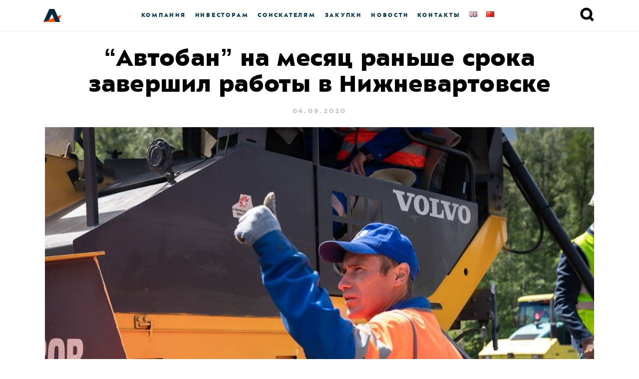

--- FILE ---
content_type: text/html; charset=UTF-8
request_url: https://www.avtoban.ru/%D0%B0%D0%B2%D1%82%D0%BE%D0%B1%D0%B0%D0%BD-%D0%BD%D0%B0-%D0%BC%D0%B5%D1%81%D1%8F%D1%86-%D1%80%D0%B0%D0%BD%D1%8C%D1%88%D0%B5-%D1%81%D1%80%D0%BE%D0%BA%D0%B0-%D0%B7%D0%B0%D0%B2%D0%B5%D1%80%D1%88/
body_size: 50734
content:
<!doctype html>
<html lang="ru">
<head>
  <title>
          &#8220;Автобан&#8221; на месяц раньше срока завершил работы в Нижневартовске —  
        Автобан
  </title>
  <meta charset="UTF-8">
  <meta content="width=device-width, initial-scale=1" name="viewport">     
  <meta http-equiv="Content-Security-Policy" content="upgrade-insecure-requests">
  <style>
    @font-face {
      font-family: 'ALSSector';
      src: url('https://www.avtoban.ru/wp-content/themes/avtoban-new/frontend/fonts/als_sector_extra_bold-webfont.woff2') format('woff2'), url('https://www.avtoban.ru/wp-content/themes/avtoban-new/frontend/fonts/als_sector_extra_bold-webfont.woff') format('woff');
      font-weight: 800;
      font-style: normal;
    }

    @font-face {
      font-family: 'ALSSector';
      src: url('https://www.avtoban.ru/wp-content/themes/avtoban-new/frontend/fonts/als_sector_bold-webfont.woff2') format('woff2'), url('https://www.avtoban.ru/wp-content/themes/avtoban-new/frontend/fonts/als_sector_bold-webfont.woff') format('woff');
      font-weight: 700;
      font-style: normal;
    }

    @font-face {
      font-family: 'ALSSector';
      src: url('https://www.avtoban.ru/wp-content/themes/avtoban-new/frontend/fonts/als_sector_regular-webfont.woff2') format('woff2'), url('https://www.avtoban.ru/wp-content/themes/avtoban-new/frontend/fonts/als_sector_regular-webfont.woff') format('woff');
      font-weight: normal;
      font-style: normal;
    }

    @font-face {
      font-family: 'ALSSectorStencil';
      src: url('https://www.avtoban.ru/wp-content/themes/avtoban-new/frontend/fonts/als_sector_stencil-webfont.woff2') format('woff2'), url('https://www.avtoban.ru/wp-content/themes/avtoban-new/frontend/fonts/als_sector_stencil-webfont.woff') format('woff');
      font-weight: normal;
      font-style: normal;
    }

    body {
      font-family: sans-serif;
    }

    .wf-alssector-n4-active,
    .wf-alssector-n4-active body {
      font-family: ALSSector, Helvetica, Arial, sans-serif;
	}
	  
	.smallnav__link {
    -ms-flex-negative: 0;
    flex-shrink: 0;
    padding: 0 9px;
    -webkit-transition: .3s;
    transition: .3s;
    color: #063955;
    color: var(--link-blue);
    }
	
	.smallnav-big {
    font-weight: 800;
    font-size: 12px;
    letter-spacing: .23em;
	line-height: 15px;
    text-transform: uppercase;
}

	.SocialIconsFooter {
        display: flex;
        gap: 20px;
    }

    .socialIconVK{
        display: block;
        height: 34px;
        width: 34px;
        background-image: url(https://www.avtoban.ru/wp-content/themes/avtoban-new/frontend/img/socialIcons/vk.svg);
        transition: 250ms ease-in;
    }
    .socialIconVK:hover{
        background-image: url(https://www.avtoban.ru/wp-content/themes/avtoban-new/frontend/img/socialIcons/vk_hover.svg);
    }

    .socialIconTG{
        display: block;
        height: 36px;
        width: 36px;
        background-image: url(https://www.avtoban.ru/wp-content/themes/avtoban-new/frontend/img/socialIcons/tg.svg);
        transition: 250ms ease-in;
    }
    .socialIconTG:hover{
        background-image: url(https://www.avtoban.ru/wp-content/themes/avtoban-new/frontend/img/socialIcons/tg_hover.svg);
    }
  </style>
  <script src="https://ajax.googleapis.com/ajax/libs/webfont/1.6.26/webfont.js"></script>
  <script>
    (function () { // Optimization for Repeat Views
      if (sessionStorage.fontsLoadedFoutWithClass) {
        document.documentElement.className += " wf-alssector-n4-active wf-alssectorstencil-n4-active";
        return;
      }

      WebFont.load({
        custom: {
          families: ['ALSSector', 'ALSSectorStencil']
        },
        fontactive: function (familyName, fvd) { // Optimization for Repeat Views
          sessionStorage.fontsLoadedFoutWithClass = true;
        }
      });
    })();
  </script>
  <title>&#8220;Автобан&#8221; на месяц раньше срока завершил работы в Нижневартовске &#8211; Автобан</title>
<meta name='robots' content='max-image-preview:large' />
<link rel="alternate" type="application/rss+xml" title="Автобан &raquo; Лента комментариев к &laquo;&#8220;Автобан&#8221; на месяц раньше срока завершил работы в Нижневартовске&raquo;" href="https://www.avtoban.ru/%d0%b0%d0%b2%d1%82%d0%be%d0%b1%d0%b0%d0%bd-%d0%bd%d0%b0-%d0%bc%d0%b5%d1%81%d1%8f%d1%86-%d1%80%d0%b0%d0%bd%d1%8c%d1%88%d0%b5-%d1%81%d1%80%d0%be%d0%ba%d0%b0-%d0%b7%d0%b0%d0%b2%d0%b5%d1%80%d1%88/feed/" />
<script type="text/javascript">
/* <![CDATA[ */
window._wpemojiSettings = {"baseUrl":"https:\/\/s.w.org\/images\/core\/emoji\/15.0.3\/72x72\/","ext":".png","svgUrl":"https:\/\/s.w.org\/images\/core\/emoji\/15.0.3\/svg\/","svgExt":".svg","source":{"concatemoji":"https:\/\/www.avtoban.ru\/wp-includes\/js\/wp-emoji-release.min.js?ver=6.5.7"}};
/*! This file is auto-generated */
!function(i,n){var o,s,e;function c(e){try{var t={supportTests:e,timestamp:(new Date).valueOf()};sessionStorage.setItem(o,JSON.stringify(t))}catch(e){}}function p(e,t,n){e.clearRect(0,0,e.canvas.width,e.canvas.height),e.fillText(t,0,0);var t=new Uint32Array(e.getImageData(0,0,e.canvas.width,e.canvas.height).data),r=(e.clearRect(0,0,e.canvas.width,e.canvas.height),e.fillText(n,0,0),new Uint32Array(e.getImageData(0,0,e.canvas.width,e.canvas.height).data));return t.every(function(e,t){return e===r[t]})}function u(e,t,n){switch(t){case"flag":return n(e,"\ud83c\udff3\ufe0f\u200d\u26a7\ufe0f","\ud83c\udff3\ufe0f\u200b\u26a7\ufe0f")?!1:!n(e,"\ud83c\uddfa\ud83c\uddf3","\ud83c\uddfa\u200b\ud83c\uddf3")&&!n(e,"\ud83c\udff4\udb40\udc67\udb40\udc62\udb40\udc65\udb40\udc6e\udb40\udc67\udb40\udc7f","\ud83c\udff4\u200b\udb40\udc67\u200b\udb40\udc62\u200b\udb40\udc65\u200b\udb40\udc6e\u200b\udb40\udc67\u200b\udb40\udc7f");case"emoji":return!n(e,"\ud83d\udc26\u200d\u2b1b","\ud83d\udc26\u200b\u2b1b")}return!1}function f(e,t,n){var r="undefined"!=typeof WorkerGlobalScope&&self instanceof WorkerGlobalScope?new OffscreenCanvas(300,150):i.createElement("canvas"),a=r.getContext("2d",{willReadFrequently:!0}),o=(a.textBaseline="top",a.font="600 32px Arial",{});return e.forEach(function(e){o[e]=t(a,e,n)}),o}function t(e){var t=i.createElement("script");t.src=e,t.defer=!0,i.head.appendChild(t)}"undefined"!=typeof Promise&&(o="wpEmojiSettingsSupports",s=["flag","emoji"],n.supports={everything:!0,everythingExceptFlag:!0},e=new Promise(function(e){i.addEventListener("DOMContentLoaded",e,{once:!0})}),new Promise(function(t){var n=function(){try{var e=JSON.parse(sessionStorage.getItem(o));if("object"==typeof e&&"number"==typeof e.timestamp&&(new Date).valueOf()<e.timestamp+604800&&"object"==typeof e.supportTests)return e.supportTests}catch(e){}return null}();if(!n){if("undefined"!=typeof Worker&&"undefined"!=typeof OffscreenCanvas&&"undefined"!=typeof URL&&URL.createObjectURL&&"undefined"!=typeof Blob)try{var e="postMessage("+f.toString()+"("+[JSON.stringify(s),u.toString(),p.toString()].join(",")+"));",r=new Blob([e],{type:"text/javascript"}),a=new Worker(URL.createObjectURL(r),{name:"wpTestEmojiSupports"});return void(a.onmessage=function(e){c(n=e.data),a.terminate(),t(n)})}catch(e){}c(n=f(s,u,p))}t(n)}).then(function(e){for(var t in e)n.supports[t]=e[t],n.supports.everything=n.supports.everything&&n.supports[t],"flag"!==t&&(n.supports.everythingExceptFlag=n.supports.everythingExceptFlag&&n.supports[t]);n.supports.everythingExceptFlag=n.supports.everythingExceptFlag&&!n.supports.flag,n.DOMReady=!1,n.readyCallback=function(){n.DOMReady=!0}}).then(function(){return e}).then(function(){var e;n.supports.everything||(n.readyCallback(),(e=n.source||{}).concatemoji?t(e.concatemoji):e.wpemoji&&e.twemoji&&(t(e.twemoji),t(e.wpemoji)))}))}((window,document),window._wpemojiSettings);
/* ]]> */
</script>
<style id='wp-emoji-styles-inline-css' type='text/css'>

	img.wp-smiley, img.emoji {
		display: inline !important;
		border: none !important;
		box-shadow: none !important;
		height: 1em !important;
		width: 1em !important;
		margin: 0 0.07em !important;
		vertical-align: -0.1em !important;
		background: none !important;
		padding: 0 !important;
	}
</style>
<style id='classic-theme-styles-inline-css' type='text/css'>
/*! This file is auto-generated */
.wp-block-button__link{color:#fff;background-color:#32373c;border-radius:9999px;box-shadow:none;text-decoration:none;padding:calc(.667em + 2px) calc(1.333em + 2px);font-size:1.125em}.wp-block-file__button{background:#32373c;color:#fff;text-decoration:none}
</style>
<style id='global-styles-inline-css' type='text/css'>
body{--wp--preset--color--black: #000000;--wp--preset--color--cyan-bluish-gray: #abb8c3;--wp--preset--color--white: #ffffff;--wp--preset--color--pale-pink: #f78da7;--wp--preset--color--vivid-red: #cf2e2e;--wp--preset--color--luminous-vivid-orange: #ff6900;--wp--preset--color--luminous-vivid-amber: #fcb900;--wp--preset--color--light-green-cyan: #7bdcb5;--wp--preset--color--vivid-green-cyan: #00d084;--wp--preset--color--pale-cyan-blue: #8ed1fc;--wp--preset--color--vivid-cyan-blue: #0693e3;--wp--preset--color--vivid-purple: #9b51e0;--wp--preset--gradient--vivid-cyan-blue-to-vivid-purple: linear-gradient(135deg,rgba(6,147,227,1) 0%,rgb(155,81,224) 100%);--wp--preset--gradient--light-green-cyan-to-vivid-green-cyan: linear-gradient(135deg,rgb(122,220,180) 0%,rgb(0,208,130) 100%);--wp--preset--gradient--luminous-vivid-amber-to-luminous-vivid-orange: linear-gradient(135deg,rgba(252,185,0,1) 0%,rgba(255,105,0,1) 100%);--wp--preset--gradient--luminous-vivid-orange-to-vivid-red: linear-gradient(135deg,rgba(255,105,0,1) 0%,rgb(207,46,46) 100%);--wp--preset--gradient--very-light-gray-to-cyan-bluish-gray: linear-gradient(135deg,rgb(238,238,238) 0%,rgb(169,184,195) 100%);--wp--preset--gradient--cool-to-warm-spectrum: linear-gradient(135deg,rgb(74,234,220) 0%,rgb(151,120,209) 20%,rgb(207,42,186) 40%,rgb(238,44,130) 60%,rgb(251,105,98) 80%,rgb(254,248,76) 100%);--wp--preset--gradient--blush-light-purple: linear-gradient(135deg,rgb(255,206,236) 0%,rgb(152,150,240) 100%);--wp--preset--gradient--blush-bordeaux: linear-gradient(135deg,rgb(254,205,165) 0%,rgb(254,45,45) 50%,rgb(107,0,62) 100%);--wp--preset--gradient--luminous-dusk: linear-gradient(135deg,rgb(255,203,112) 0%,rgb(199,81,192) 50%,rgb(65,88,208) 100%);--wp--preset--gradient--pale-ocean: linear-gradient(135deg,rgb(255,245,203) 0%,rgb(182,227,212) 50%,rgb(51,167,181) 100%);--wp--preset--gradient--electric-grass: linear-gradient(135deg,rgb(202,248,128) 0%,rgb(113,206,126) 100%);--wp--preset--gradient--midnight: linear-gradient(135deg,rgb(2,3,129) 0%,rgb(40,116,252) 100%);--wp--preset--font-size--small: 13px;--wp--preset--font-size--medium: 20px;--wp--preset--font-size--large: 36px;--wp--preset--font-size--x-large: 42px;--wp--preset--spacing--20: 0.44rem;--wp--preset--spacing--30: 0.67rem;--wp--preset--spacing--40: 1rem;--wp--preset--spacing--50: 1.5rem;--wp--preset--spacing--60: 2.25rem;--wp--preset--spacing--70: 3.38rem;--wp--preset--spacing--80: 5.06rem;--wp--preset--shadow--natural: 6px 6px 9px rgba(0, 0, 0, 0.2);--wp--preset--shadow--deep: 12px 12px 50px rgba(0, 0, 0, 0.4);--wp--preset--shadow--sharp: 6px 6px 0px rgba(0, 0, 0, 0.2);--wp--preset--shadow--outlined: 6px 6px 0px -3px rgba(255, 255, 255, 1), 6px 6px rgba(0, 0, 0, 1);--wp--preset--shadow--crisp: 6px 6px 0px rgba(0, 0, 0, 1);}:where(.is-layout-flex){gap: 0.5em;}:where(.is-layout-grid){gap: 0.5em;}body .is-layout-flex{display: flex;}body .is-layout-flex{flex-wrap: wrap;align-items: center;}body .is-layout-flex > *{margin: 0;}body .is-layout-grid{display: grid;}body .is-layout-grid > *{margin: 0;}:where(.wp-block-columns.is-layout-flex){gap: 2em;}:where(.wp-block-columns.is-layout-grid){gap: 2em;}:where(.wp-block-post-template.is-layout-flex){gap: 1.25em;}:where(.wp-block-post-template.is-layout-grid){gap: 1.25em;}.has-black-color{color: var(--wp--preset--color--black) !important;}.has-cyan-bluish-gray-color{color: var(--wp--preset--color--cyan-bluish-gray) !important;}.has-white-color{color: var(--wp--preset--color--white) !important;}.has-pale-pink-color{color: var(--wp--preset--color--pale-pink) !important;}.has-vivid-red-color{color: var(--wp--preset--color--vivid-red) !important;}.has-luminous-vivid-orange-color{color: var(--wp--preset--color--luminous-vivid-orange) !important;}.has-luminous-vivid-amber-color{color: var(--wp--preset--color--luminous-vivid-amber) !important;}.has-light-green-cyan-color{color: var(--wp--preset--color--light-green-cyan) !important;}.has-vivid-green-cyan-color{color: var(--wp--preset--color--vivid-green-cyan) !important;}.has-pale-cyan-blue-color{color: var(--wp--preset--color--pale-cyan-blue) !important;}.has-vivid-cyan-blue-color{color: var(--wp--preset--color--vivid-cyan-blue) !important;}.has-vivid-purple-color{color: var(--wp--preset--color--vivid-purple) !important;}.has-black-background-color{background-color: var(--wp--preset--color--black) !important;}.has-cyan-bluish-gray-background-color{background-color: var(--wp--preset--color--cyan-bluish-gray) !important;}.has-white-background-color{background-color: var(--wp--preset--color--white) !important;}.has-pale-pink-background-color{background-color: var(--wp--preset--color--pale-pink) !important;}.has-vivid-red-background-color{background-color: var(--wp--preset--color--vivid-red) !important;}.has-luminous-vivid-orange-background-color{background-color: var(--wp--preset--color--luminous-vivid-orange) !important;}.has-luminous-vivid-amber-background-color{background-color: var(--wp--preset--color--luminous-vivid-amber) !important;}.has-light-green-cyan-background-color{background-color: var(--wp--preset--color--light-green-cyan) !important;}.has-vivid-green-cyan-background-color{background-color: var(--wp--preset--color--vivid-green-cyan) !important;}.has-pale-cyan-blue-background-color{background-color: var(--wp--preset--color--pale-cyan-blue) !important;}.has-vivid-cyan-blue-background-color{background-color: var(--wp--preset--color--vivid-cyan-blue) !important;}.has-vivid-purple-background-color{background-color: var(--wp--preset--color--vivid-purple) !important;}.has-black-border-color{border-color: var(--wp--preset--color--black) !important;}.has-cyan-bluish-gray-border-color{border-color: var(--wp--preset--color--cyan-bluish-gray) !important;}.has-white-border-color{border-color: var(--wp--preset--color--white) !important;}.has-pale-pink-border-color{border-color: var(--wp--preset--color--pale-pink) !important;}.has-vivid-red-border-color{border-color: var(--wp--preset--color--vivid-red) !important;}.has-luminous-vivid-orange-border-color{border-color: var(--wp--preset--color--luminous-vivid-orange) !important;}.has-luminous-vivid-amber-border-color{border-color: var(--wp--preset--color--luminous-vivid-amber) !important;}.has-light-green-cyan-border-color{border-color: var(--wp--preset--color--light-green-cyan) !important;}.has-vivid-green-cyan-border-color{border-color: var(--wp--preset--color--vivid-green-cyan) !important;}.has-pale-cyan-blue-border-color{border-color: var(--wp--preset--color--pale-cyan-blue) !important;}.has-vivid-cyan-blue-border-color{border-color: var(--wp--preset--color--vivid-cyan-blue) !important;}.has-vivid-purple-border-color{border-color: var(--wp--preset--color--vivid-purple) !important;}.has-vivid-cyan-blue-to-vivid-purple-gradient-background{background: var(--wp--preset--gradient--vivid-cyan-blue-to-vivid-purple) !important;}.has-light-green-cyan-to-vivid-green-cyan-gradient-background{background: var(--wp--preset--gradient--light-green-cyan-to-vivid-green-cyan) !important;}.has-luminous-vivid-amber-to-luminous-vivid-orange-gradient-background{background: var(--wp--preset--gradient--luminous-vivid-amber-to-luminous-vivid-orange) !important;}.has-luminous-vivid-orange-to-vivid-red-gradient-background{background: var(--wp--preset--gradient--luminous-vivid-orange-to-vivid-red) !important;}.has-very-light-gray-to-cyan-bluish-gray-gradient-background{background: var(--wp--preset--gradient--very-light-gray-to-cyan-bluish-gray) !important;}.has-cool-to-warm-spectrum-gradient-background{background: var(--wp--preset--gradient--cool-to-warm-spectrum) !important;}.has-blush-light-purple-gradient-background{background: var(--wp--preset--gradient--blush-light-purple) !important;}.has-blush-bordeaux-gradient-background{background: var(--wp--preset--gradient--blush-bordeaux) !important;}.has-luminous-dusk-gradient-background{background: var(--wp--preset--gradient--luminous-dusk) !important;}.has-pale-ocean-gradient-background{background: var(--wp--preset--gradient--pale-ocean) !important;}.has-electric-grass-gradient-background{background: var(--wp--preset--gradient--electric-grass) !important;}.has-midnight-gradient-background{background: var(--wp--preset--gradient--midnight) !important;}.has-small-font-size{font-size: var(--wp--preset--font-size--small) !important;}.has-medium-font-size{font-size: var(--wp--preset--font-size--medium) !important;}.has-large-font-size{font-size: var(--wp--preset--font-size--large) !important;}.has-x-large-font-size{font-size: var(--wp--preset--font-size--x-large) !important;}
.wp-block-navigation a:where(:not(.wp-element-button)){color: inherit;}
:where(.wp-block-post-template.is-layout-flex){gap: 1.25em;}:where(.wp-block-post-template.is-layout-grid){gap: 1.25em;}
:where(.wp-block-columns.is-layout-flex){gap: 2em;}:where(.wp-block-columns.is-layout-grid){gap: 2em;}
.wp-block-pullquote{font-size: 1.5em;line-height: 1.6;}
</style>
<link rel='stylesheet' id='bwg_fonts-css' href='https://www.avtoban.ru/wp-content/plugins/photo-gallery/css/bwg-fonts/fonts.css?ver=0.0.1' type='text/css' media='all' />
<link rel='stylesheet' id='sumoselect-css' href='https://www.avtoban.ru/wp-content/plugins/photo-gallery/css/sumoselect.min.css?ver=3.4.6' type='text/css' media='all' />
<link rel='stylesheet' id='mCustomScrollbar-css' href='https://www.avtoban.ru/wp-content/plugins/photo-gallery/css/jquery.mCustomScrollbar.min.css?ver=3.1.5' type='text/css' media='all' />
<link rel='stylesheet' id='bwg_googlefonts-css' href='https://fonts.googleapis.com/css?family=Ubuntu&#038;subset=greek,latin,greek-ext,vietnamese,cyrillic-ext,latin-ext,cyrillic' type='text/css' media='all' />
<link rel='stylesheet' id='bwg_frontend-css' href='https://www.avtoban.ru/wp-content/plugins/photo-gallery/css/styles.min.css?ver=1.8.37' type='text/css' media='all' />
<link rel='stylesheet' id='wpfd-modal-css' href='https://www.avtoban.ru/wp-content/plugins/wp-file-download/app/admin/assets/css/leanmodal.css?ver=6.5.7' type='text/css' media='all' />
<link rel='stylesheet' id='wpfd-viewer-css' href='https://www.avtoban.ru/wp-content/plugins/wp-file-download/app/site/assets/css/viewer.css?ver=4.6.7' type='text/css' media='all' />
<script type="text/javascript" src="https://www.avtoban.ru/wp-content/plugins/wp-yandex-metrika/assets/YmEc.min.js?ver=1.2.1" id="wp-yandex-metrika_YmEc-js"></script>
<script type="text/javascript" id="wp-yandex-metrika_YmEc-js-after">
/* <![CDATA[ */
window.tmpwpym={datalayername:'dataLayer',counters:JSON.parse('[{"number":"96486595","webvisor":"1"}]'),targets:JSON.parse('[]')};
/* ]]> */
</script>
<script type="text/javascript" src="https://www.avtoban.ru/wp-includes/js/jquery/jquery.min.js?ver=3.7.1" id="jquery-core-js"></script>
<script type="text/javascript" src="https://www.avtoban.ru/wp-includes/js/jquery/jquery-migrate.min.js?ver=3.4.1" id="jquery-migrate-js"></script>
<script type="text/javascript" src="https://www.avtoban.ru/wp-content/plugins/wp-yandex-metrika/assets/frontend.min.js?ver=1.2.1" id="wp-yandex-metrika_frontend-js"></script>
<script type="text/javascript" src="https://www.avtoban.ru/wp-content/plugins/photo-gallery/js/jquery.sumoselect.min.js?ver=3.4.6" id="sumoselect-js"></script>
<script type="text/javascript" src="https://www.avtoban.ru/wp-content/plugins/photo-gallery/js/tocca.min.js?ver=2.0.9" id="bwg_mobile-js"></script>
<script type="text/javascript" src="https://www.avtoban.ru/wp-content/plugins/photo-gallery/js/jquery.mCustomScrollbar.concat.min.js?ver=3.1.5" id="mCustomScrollbar-js"></script>
<script type="text/javascript" src="https://www.avtoban.ru/wp-content/plugins/photo-gallery/js/jquery.fullscreen.min.js?ver=0.6.0" id="jquery-fullscreen-js"></script>
<script type="text/javascript" id="bwg_frontend-js-extra">
/* <![CDATA[ */
var bwg_objectsL10n = {"bwg_field_required":"\u043f\u043e\u043b\u0435 \u043e\u0431\u044f\u0437\u0430\u0442\u0435\u043b\u044c\u043d\u043e \u0434\u043b\u044f \u0437\u0430\u043f\u043e\u043b\u043d\u0435\u043d\u0438\u044f.","bwg_mail_validation":"\u041d\u0435\u0434\u043e\u043f\u0443\u0441\u0442\u0438\u043c\u044b\u0439 email-\u0430\u0434\u0440\u0435\u0441.","bwg_search_result":"\u041d\u0435\u0442 \u0438\u0437\u043e\u0431\u0440\u0430\u0436\u0435\u043d\u0438\u0439, \u0441\u043e\u043e\u0442\u0432\u0435\u0442\u0441\u0442\u0432\u0443\u044e\u0449\u0438\u0445 \u0432\u0430\u0448\u0435\u043c\u0443 \u043f\u043e\u0438\u0441\u043a\u0443.","bwg_select_tag":"\u0412\u044b\u0431\u0435\u0440\u0438\u0442\u0435 \u043c\u0435\u0442\u043a\u0443","bwg_order_by":"\u0423\u043f\u043e\u0440\u044f\u0434\u043e\u0447\u0438\u0442\u044c \u043f\u043e","bwg_search":"\u041f\u043e\u0438\u0441\u043a","bwg_show_ecommerce":"\u041f\u043e\u043a\u0430\u0437\u0430\u0442\u044c \u044d\u043b\u0435\u043a\u0442\u0440\u043e\u043d\u043d\u0443\u044e \u0442\u043e\u0440\u0433\u043e\u0432\u043b\u044e","bwg_hide_ecommerce":"\u0421\u043a\u0440\u044b\u0442\u044c \u044d\u043b\u0435\u043a\u0442\u0440\u043e\u043d\u043d\u0443\u044e \u0442\u043e\u0440\u0433\u043e\u0432\u043b\u044e","bwg_show_comments":"\u041f\u043e\u043a\u0430\u0437\u0430\u0442\u044c \u043a\u043e\u043c\u043c\u0435\u043d\u0442\u0430\u0440\u0438\u0438","bwg_hide_comments":"\u0421\u043a\u0440\u044b\u0442\u044c \u043a\u043e\u043c\u043c\u0435\u043d\u0442\u0430\u0440\u0438\u0438","bwg_restore":"\u0412\u043e\u0441\u0441\u0442\u0430\u043d\u043e\u0432\u0438\u0442\u044c","bwg_maximize":"\u041c\u0430\u043a\u0441\u0438\u043c\u0438\u0437\u0438\u0440\u043e\u0432\u0430\u0442\u044c","bwg_fullscreen":"\u041d\u0430 \u0432\u0435\u0441\u044c \u044d\u043a\u0440\u0430\u043d","bwg_exit_fullscreen":"\u041e\u0442\u043a\u043b\u044e\u0447\u0438\u0442\u044c \u043f\u043e\u043b\u043d\u043e\u044d\u043a\u0440\u0430\u043d\u043d\u044b\u0439 \u0440\u0435\u0436\u0438\u043c","bwg_search_tag":"\u041f\u041e\u0418\u0421\u041a...","bwg_tag_no_match":"\u041c\u0435\u0442\u043a\u0438 \u043d\u0435 \u043d\u0430\u0439\u0434\u0435\u043d\u044b","bwg_all_tags_selected":"\u0412\u0441\u0435 \u043c\u0435\u0442\u043a\u0438 \u0432\u044b\u0431\u0440\u0430\u043d\u044b","bwg_tags_selected":"\u0432\u044b\u0431\u0440\u0430\u043d\u043d\u044b\u0435 \u043c\u0435\u0442\u043a\u0438","play":"\u0412\u043e\u0441\u043f\u0440\u043e\u0438\u0437\u0432\u0435\u0441\u0442\u0438","pause":"\u041f\u0430\u0443\u0437\u0430","is_pro":"","bwg_play":"\u0412\u043e\u0441\u043f\u0440\u043e\u0438\u0437\u0432\u0435\u0441\u0442\u0438","bwg_pause":"\u041f\u0430\u0443\u0437\u0430","bwg_hide_info":"\u0421\u043a\u0440\u044b\u0442\u044c \u0438\u043d\u0444\u043e\u0440\u043c\u0430\u0446\u0438\u044e","bwg_show_info":"\u041f\u043e\u043a\u0430\u0437\u0430\u0442\u044c \u0438\u043d\u0444\u043e\u0440\u043c\u0430\u0446\u0438\u044e","bwg_hide_rating":"\u0421\u043a\u0440\u044b\u0442\u044c \u0440\u0435\u0439\u0442\u0438\u043d\u0433","bwg_show_rating":"\u041f\u043e\u043a\u0430\u0437\u0430\u0442\u044c \u0440\u0435\u0439\u0442\u0438\u043d\u0433","ok":"Ok","cancel":"\u041e\u0442\u043c\u0435\u043d\u0430","select_all":"\u0412\u044b\u0434\u0435\u043b\u0438\u0442\u044c \u0432\u0441\u0451","lazy_load":"0","lazy_loader":"https:\/\/www.avtoban.ru\/wp-content\/plugins\/photo-gallery\/images\/ajax_loader.png","front_ajax":"0","bwg_tag_see_all":"\u043f\u043e\u0441\u043c\u043e\u0442\u0440\u0435\u0442\u044c \u0432\u0441\u0435 \u043c\u0435\u0442\u043a\u0438","bwg_tag_see_less":"\u0432\u0438\u0434\u0435\u0442\u044c \u043c\u0435\u043d\u044c\u0448\u0435 \u043c\u0435\u0442\u043e\u043a"};
/* ]]> */
</script>
<script type="text/javascript" src="https://www.avtoban.ru/wp-content/plugins/photo-gallery/js/scripts.min.js?ver=1.8.37" id="bwg_frontend-js"></script>
<script type="text/javascript" src="https://www.avtoban.ru/wp-content/plugins/wp-file-download/app/admin/assets/js/jquery.leanModal.min.js?ver=6.5.7" id="wpfd-modal-js"></script>
<script type="text/javascript" id="wpfd-modal-init-js-extra">
/* <![CDATA[ */
var wpfdmodalvars = {"adminurl":"https:\/\/www.avtoban.ru\/wp-admin\/"};
/* ]]> */
</script>
<script type="text/javascript" src="https://www.avtoban.ru/wp-content/plugins/wp-file-download/app/site/assets/js/leanmodal.init.js?ver=6.5.7" id="wpfd-modal-init-js"></script>
<link rel="https://api.w.org/" href="https://www.avtoban.ru/wp-json/" /><link rel="alternate" type="application/json" href="https://www.avtoban.ru/wp-json/wp/v2/posts/4187" /><link rel="EditURI" type="application/rsd+xml" title="RSD" href="https://www.avtoban.ru/xmlrpc.php?rsd" />
<meta name="generator" content="WordPress 6.5.7" />
<link rel="canonical" href="https://www.avtoban.ru/%d0%b0%d0%b2%d1%82%d0%be%d0%b1%d0%b0%d0%bd-%d0%bd%d0%b0-%d0%bc%d0%b5%d1%81%d1%8f%d1%86-%d1%80%d0%b0%d0%bd%d1%8c%d1%88%d0%b5-%d1%81%d1%80%d0%be%d0%ba%d0%b0-%d0%b7%d0%b0%d0%b2%d0%b5%d1%80%d1%88/" />
<link rel='shortlink' href='https://www.avtoban.ru/?p=4187' />
<link rel="alternate" type="application/json+oembed" href="https://www.avtoban.ru/wp-json/oembed/1.0/embed?url=https%3A%2F%2Fwww.avtoban.ru%2F%25d0%25b0%25d0%25b2%25d1%2582%25d0%25be%25d0%25b1%25d0%25b0%25d0%25bd-%25d0%25bd%25d0%25b0-%25d0%25bc%25d0%25b5%25d1%2581%25d1%258f%25d1%2586-%25d1%2580%25d0%25b0%25d0%25bd%25d1%258c%25d1%2588%25d0%25b5-%25d1%2581%25d1%2580%25d0%25be%25d0%25ba%25d0%25b0-%25d0%25b7%25d0%25b0%25d0%25b2%25d0%25b5%25d1%2580%25d1%2588%2F" />
<link rel="alternate" type="text/xml+oembed" href="https://www.avtoban.ru/wp-json/oembed/1.0/embed?url=https%3A%2F%2Fwww.avtoban.ru%2F%25d0%25b0%25d0%25b2%25d1%2582%25d0%25be%25d0%25b1%25d0%25b0%25d0%25bd-%25d0%25bd%25d0%25b0-%25d0%25bc%25d0%25b5%25d1%2581%25d1%258f%25d1%2586-%25d1%2580%25d0%25b0%25d0%25bd%25d1%258c%25d1%2588%25d0%25b5-%25d1%2581%25d1%2580%25d0%25be%25d0%25ba%25d0%25b0-%25d0%25b7%25d0%25b0%25d0%25b2%25d0%25b5%25d1%2580%25d1%2588%2F&#038;format=xml" />
<meta name="verification" content="f612c7d25f5690ad41496fcfdbf8d1" />        <!-- Yandex.Metrica counter -->
        <script type="text/javascript">
            (function (m, e, t, r, i, k, a) {
                m[i] = m[i] || function () {
                    (m[i].a = m[i].a || []).push(arguments)
                };
                m[i].l = 1 * new Date();
                k = e.createElement(t), a = e.getElementsByTagName(t)[0], k.async = 1, k.src = r, a.parentNode.insertBefore(k, a)
            })

            (window, document, "script", "https://mc.yandex.ru/metrika/tag.js", "ym");

            ym("96486595", "init", {
                clickmap: true,
                trackLinks: true,
                accurateTrackBounce: true,
                webvisor: true,
                ecommerce: "dataLayer",
                params: {
                    __ym: {
                        "ymCmsPlugin": {
                            "cms": "wordpress",
                            "cmsVersion":"6.5",
                            "pluginVersion": "1.2.1",
                            "ymCmsRip": "1597463007"
                        }
                    }
                }
            });
        </script>
        <!-- /Yandex.Metrica counter -->
        <link rel="icon" href="https://www.avtoban.ru/wp-content/uploads/2019/08/cropped-android-icon-192x192-32x32.png" sizes="32x32" />
<link rel="icon" href="https://www.avtoban.ru/wp-content/uploads/2019/08/cropped-android-icon-192x192-192x192.png" sizes="192x192" />
<link rel="apple-touch-icon" href="https://www.avtoban.ru/wp-content/uploads/2019/08/cropped-android-icon-192x192-180x180.png" />
<meta name="msapplication-TileImage" content="https://www.avtoban.ru/wp-content/uploads/2019/08/cropped-android-icon-192x192-270x270.png" />
		<style type="text/css" id="wp-custom-css">
			.wpforms-field-row.wpforms-field-medium {
    display: flex !important;
}

div.wpforms-container-full .wpforms-form .wpforms-first {order: 1 !important;}

.wpforms-field-row-block.wpforms-one-fifth {order: 3 !important;}

.wpforms-field-row-block.wpforms-two-fifths {
    order: 2 !important;
}		</style>
		  <link href="https://www.avtoban.ru/wp-content/themes/avtoban-new/frontend/css/index.min.css?v=210823120459" rel="stylesheet"/>
  <link href="https://www.avtoban.ru/wp-content/themes/avtoban-new/frontend/img/favicons/favicon.ico" rel="shortcut icon"/>
  <link rel="apple-touch-icon" sizes="180x180" href="https://www.avtoban.ru/wp-content/themes/avtoban-new/frontend/img/favicons/apple-icon-180x180.png">
  <link rel="icon" type="image/png" sizes="32x32" href="https://www.avtoban.ru/wp-content/themes/avtoban-new/frontend/img/favicons/favicon-32x32.png">
  <link rel="icon" type="image/png" sizes="16x16" href="https://www.avtoban.ru/wp-content/themes/avtoban-new/frontend/img/favicons/favicon-16x16.png">
  <link rel="manifest" href="https://www.avtoban.ru/wp-content/themes/avtoban-new/frontend/img/favicons/manifest.json">
  <link rel="shortcut icon" href="https://www.avtoban.ru/wp-content/themes/avtoban-new/frontend/img/favicons/favicon.ico">
</head>
<body class="with-hidden-x">   <!-- Header -->
  <header class="nav-level header">
    <div class="wrapper">
      <div class="row between-xs middle-xs">
        <div class="col-xs with-shrink">
          			<a class="logo" href="/"></a>
		        </div>
        <div class="col-xs with-center hidden-sm hidden-xs">
          <nav class="nav">
                            <a class="smallnav-big smallnav__link " href="https://www.avtoban.ru/company/">Компания</a>
                                <a class="smallnav-big smallnav__link " href="https://www.avtoban.ru/investors/">Инвесторам</a>
                                <a class="smallnav-big smallnav__link " href="https://www.avtoban.ru/company/staff/">Соискателям</a>
                                <a class="smallnav-big smallnav__link " href="https://www.avtoban.ru/tender/">Закупки</a>
                                <a class="smallnav-big smallnav__link selected" href="https://www.avtoban.ru/press/">Новости</a>
                                <a class="smallnav-big smallnav__link " href="https://www.avtoban.ru/cooperation/">Контакты</a>
                                <a class="smallnav-big smallnav__link " href="https://www.avtoban.ru/en/main/"><img src="[data-uri]" alt="English" width="16" height="11" style="width: 16px; height: 11px;" /></a>
                                <a class="smallnav-big smallnav__link " href="https://www.avtoban.ru/zh/home-page-zh/"><img src="[data-uri]" alt="中文 (中国)" width="16" height="11" style="width: 16px; height: 11px;" /></a>
                
          </nav>
        </div>
        <div class="col-xs with-right with-shrink with-no-shrink-xs with-no-shrink-sm with-shrink-md search-col">
          <button class="search js-search-button"></button>
        </div>
        <div class="col-xs with-shrink show-sm hidden-md burger-col">
          <div class="burger__wrapper">
            <button class="burger js-burger-button hamburger hamburger--collapse" type="button">
              <span class="hamburger-box">
                <span class="hamburger-inner"></span>
              </span>
            </button>
          </div>
        </div>
      </div>
    </div>
  </header>
  <nav class="mobile-nav js-mobile-nav hidden-md">
              <div class="mobile-nav__item">
            <a class="mobile-nav__item-top nav-big with-arr-inline" href="https://www.avtoban.ru/company/">
              Компания            </a>
                                      <div class="mobile-nav__item-sub">
                                  <a class="mobile-nav__item-sub-link nav-big  " href="https://www.avtoban.ru/projects/">
                    Что мы делаем                  </a>
                                  <a class="mobile-nav__item-sub-link nav-big  " href="https://www.avtoban.ru/company/history/">
                    История                  </a>
                                  <a class="mobile-nav__item-sub-link nav-big  " href="https://www.avtoban.ru/structure/">
                    Структура компании                  </a>
                                  <a class="mobile-nav__item-sub-link nav-big  " href="https://www.avtoban.ru/?page_id=152">
                    Признание                  </a>
                                  <a class="mobile-nav__item-sub-link nav-big  " href="https://www.avtoban.ru/sustainability/">
                    Устойчивое развитие                  </a>
                                  <a class="mobile-nav__item-sub-link nav-big  " href="https://www.avtoban.ru/company/social-responsibility/">
                    Социальная ответственность                  </a>
                              </div>
                      </div>
                    <div class="mobile-nav__item">
            <a class="mobile-nav__item-top nav-big with-arr-inline" href="https://www.avtoban.ru/investors/">
              Инвесторам            </a>
                                      <div class="mobile-nav__item-sub">
                                  <a class="mobile-nav__item-sub-link nav-big  " href="https://www.avtoban.ru/investors/disclosure/">
                    Раскрытие информации                  </a>
                                  <a class="mobile-nav__item-sub-link nav-big  " href="https://www.avtoban.ru/investors/ratings/">
                    Рейтинги                  </a>
                              </div>
                      </div>
                    <div class="mobile-nav__item">
            <a class="mobile-nav__item-top nav-big with-arr-inline" href="https://www.avtoban.ru/company/staff/">
              Соискателям            </a>
                                      <div class="mobile-nav__item-sub">
                                  <a class="mobile-nav__item-sub-link nav-big  " href="https://www.avtoban.ru/jobs2024/">
                    Главное                  </a>
                                  <a class="mobile-nav__item-sub-link nav-big  " href="https://www.avtoban.ru/jobs/">
                    Вакансии                  </a>
                                  <a class="mobile-nav__item-sub-link nav-big  " href="https://www.avtoban.ru/education/">
                    Работа с выпускниками и студентами                  </a>
                                  <a class="mobile-nav__item-sub-link nav-big  " href="https://www.avtoban.ru/working-conditions/">
                    Условия работы                  </a>
                                  <a class="mobile-nav__item-sub-link nav-big  " href="https://www.avtoban.ru/company/staff/social-programms/">
                    Социальные программы                  </a>
                                  <a class="mobile-nav__item-sub-link nav-big  " href="https://www.avtoban.ru/company/staff/development/">
                    Развитие                  </a>
                                  <a class="mobile-nav__item-sub-link nav-big  " href="https://www.avtoban.ru/%d1%81orporate-life/">
                    Корпоративная жизнь                  </a>
                              </div>
                      </div>
                    <div class="mobile-nav__item">
            <a class="mobile-nav__item-top nav-big with-arr-inline" href="https://www.avtoban.ru/tender/">
              Закупки            </a>
                                  </div>
                    <div class="mobile-nav__item">
            <a class="mobile-nav__item-top nav-big with-arr-inlineselected" href="https://www.avtoban.ru/press/">
              Новости            </a>
                                  </div>
                    <div class="mobile-nav__item">
            <a class="mobile-nav__item-top nav-big with-arr-inline" href="https://www.avtoban.ru/cooperation/">
              Контакты            </a>
                                  </div>
                    <div class="mobile-nav__item">
            <a class="mobile-nav__item-top nav-big with-arr-inline" href="https://www.avtoban.ru/en/main/">
              <img src="[data-uri]" alt="English" width="16" height="11" style="width: 16px; height: 11px;" />            </a>
                                  </div>
                    <div class="mobile-nav__item">
            <a class="mobile-nav__item-top nav-big with-arr-inline" href="https://www.avtoban.ru/zh/home-page-zh/">
              <img src="[data-uri]" alt="中文 (中国)" width="16" height="11" style="width: 16px; height: 11px;" />            </a>
                                  </div>
          </nav>

  <nav class="mobile-nav js-mobile-nav">
            <a class="nav-big mobile-nav__item " href="https://www.avtoban.ru/company/">Компания</a>
                <a class="nav-big mobile-nav__item " href="https://www.avtoban.ru/investors/">Инвесторам</a>
                <a class="nav-big mobile-nav__item " href="https://www.avtoban.ru/company/staff/">Соискателям</a>
                <a class="nav-big mobile-nav__item " href="https://www.avtoban.ru/tender/">Закупки</a>
                <a class="nav-big mobile-nav__item selected" href="https://www.avtoban.ru/press/">Новости</a>
                <a class="nav-big mobile-nav__item " href="https://www.avtoban.ru/cooperation/">Контакты</a>
                <a class="nav-big mobile-nav__item " href="https://www.avtoban.ru/en/main/"><img src="[data-uri]" alt="English" width="16" height="11" style="width: 16px; height: 11px;" /></a>
                <a class="nav-big mobile-nav__item " href="https://www.avtoban.ru/zh/home-page-zh/"><img src="[data-uri]" alt="中文 (中国)" width="16" height="11" style="width: 16px; height: 11px;" /></a>
          </nav>
    
  <div class="search-page js-search">
    <div class="with-delimeter">
      <div class="wrapper">
        
							<input class="search-page__input js-search-input" placeholder="Что вас интересует?" />
		      </div>
    </div>
    <div class="wrapper">
      <div class="js-search-loading search-page__hint">
        Идёт поиск...
      </div>
    </div>
    <div class="search-page__results js-search-results">
      <!-- Элемент с описанием -->
      <div class="search-page__item row with-delimeter marged-50 marged-25-xs">
        <div class="wrapper row marged-50 marged-0-xs">
          <div class="search-page__item-content col-xs-24 col-sm-14">
            <!-- Категория -->
            <div class="search-sub with-color-blue marged-15">Новости</div>
            <div class="marged-20 marged-35-xs">
              <!-- Заголовок-ссылка -->
              <a class="large-news with-bold link link--blue with-arr-inline extra-xs" href="#">
                Завершена государственная экспертиза оптимизированной проектной документации по инвестиционному проекту ЦКАД-4
              </a>
            </div>
            <div class="small-short with-color-light-blue with-bold">12 марта 2019</div>
          </div>
          <div class="search-page__item-content col-xs-24 col-sm-8 col-sm-offset-2 marged-35-xs">
            <!-- Описание -->
            <div class="small with-bold with-normal-xs with-color-blue marged-top-30 marged-top-15-xs">
              Изменения коснулись некоторых транспортных развязок, количества протяженности водопропускных труб и количества мостовых  и искусственных сооружений. Обновленный проект включает более технологичную и долговечную конструкцию дорожной одежды.
            </div>
          </div>
        </div>
      </div>

      <!-- Элемент только с заголовком -->
      <div class="search-page__item row with-delimeter marged-50 marged-25-xs">
        <div class="wrapper row marged-50 marged-0-xs">
          <div class="search-page__item-content col-xs-24 col-sm-14">
            <div class="search-sub with-color-blue marged-15">Инвесторам</div>
            <div class="marged-20 marged-45-xs">
              <a class="large-news with-bold link link--blue with-arr-inline extra-xs" href="#">
                В июне 2016 года «АВТОБАН-Финанс» впервые в истории Группы компаний «АВТОБАН» выпустил облигации на 3 млрд рублей.
              </a>
            </div>
          </div>
        </div>
      </div>

      <div class="search-page__item row with-delimeter marged-50 marged-25-xs">
        <div class="wrapper row marged-50 marged-0-xs">
          <div class="search-page__item-content col-xs-24 col-sm-14">
            <div class="search-sub with-color-blue marged-15">История компании</div>
            <div class="marged-20 marged-35-xs">
              <a class="large-news with-bold link link--blue with-arr-inline extra-xs" href="#">
                История группы компаний «АВТОБАН» берет начало в советские шестидесятые – в эпоху высоких идей, научных прорывов, энтузиазма и самой искренней веры  в счастливое будущее
              </a>
            </div>
          </div>
        </div>
      </div>

    </div>
  </div> 
<!-- Yandex.Metrika counter -->
<script type="text/javascript" >
   (function(m,e,t,r,i,k,a){m[i]=m[i]||function(){(m[i].a=m[i].a||[]).push(arguments)};
   m[i].l=1*new Date();
   for (var j = 0; j < document.scripts.length; j++) {if (document.scripts[j].src === r) { return; }}
   k=e.createElement(t),a=e.getElementsByTagName(t)[0],k.async=1,k.src=r,a.parentNode.insertBefore(k,a)})
   (window, document, "script", "https://mc.yandex.ru/metrika/tag.js", "ym");

   ym(96492196, "init", {
        clickmap:true,
        trackLinks:true,
        accurateTrackBounce:true,
        webvisor:true
   });
</script>
<noscript><div><img src="https://mc.yandex.ru/watch/96492196" style="position:absolute; left:-9999px;" alt="" /></div></noscript>
<!-- /Yandex.Metrika counter -->
<section class="section">
  <div class="textpage textpage--wide">
    <h1 class="h3 with-center marged-20 marged-10-xs">&#8220;Автобан&#8221; на&nbsp;месяц раньше срока завершил работы в&nbsp;Нижневартовске</h1>
  </div>

  <h1 class="datetime with-center marged-25 marged-15-xs">04.09.2020</h1>
  

    <div class="textpageblock-img marged-40 marged-30-xs">
    <div class="textpageblock-wrapper">
      <img class="textpageblock-img__src" src="https://www.avtoban.ru/wp-content/uploads/2020/02/DSC08639s.jpg"/>
    </div>
  </div>

<div class="textpage textpage--wide">
    <p>Строительно-инвестиционный холдинг &#8220;Автобан&#8221; на месяц раньше срока завершил работы по по ремонту улицы Индустриальной в Нижневартовске. Насегодняшний день идет подписание исполнительной документации, после чего начнет работу приемочная комиссия.</p>
<p>Новое покрытие протяженностью 2,8 км протянулось от улицы Мира до монумента “Покорителям Самотлора”. Это самый большой объем работ в рамках национального проекта БКАД в Нижневартовске в 2020 г. На объекте работали 30 строителей и 15 единиц дорожно-строительной техники. Дорожники уложили выравнивающий слой и новое покрытие из щебеночно-мастичного асфальтобетона, обновили заезды на Индустриальную улицу и нанесли новую разметку.</p>
</div>

</section>


  <footer class="footer">
    <div class="wrapper small with-bold">
      <div class="row beetween-xs baseline-xs">
        <div class="col-xs-24 col-md marged-20-xs">
          <div class="row baseline-xs">
            <div class="micro col-xs-24 col-md-12 marged-20-xs">
              <p>Дорожно-строительная компания «Автобан»</p>
              <!-- <p>© 1999 – 2026</p> -->
            </div>
            <div class="col-xs-24 col-md-12">
              <p class="marged-20">
                <a class="link link--accent-light" href="http://www.e-disclosure.ru/portal/company.aspx?id=35670">Центр раскрытия корпоративной информации</a>
              </p>
              <!-- <p class="hidden-xs">
                <span class="faded">Бета версия</span>
              </p>
              <p class="hidden-xs">
                <a class="link link--accent-light" href="http://www.avtoban.ru/">Прошлый сайт</a>
              </p> -->
            </div>
          </div>
        </div>
        <div class="col-xs-24 col-md-6 faded marged-20-xs">
		<p class="accent">
            Фактический адрес:
          </p>
          <p class="marged-20">
            121205, Москва, Большой бульвар, д. 49, корп. 2          </p>
		  <p class="accent">
            Юридический адрес:
          </p>
          <p class="marged-20">
            142300, Московская область, г.о.&nbsp;Чехов, г.&nbsp;Чехов, ул.&nbsp;Офицерский поселок, д.&nbsp;51, этаж&nbsp;2, помещ.&nbsp;8.
          </p>

          <p class="marged-20">
            тел./факс:
            <a class="link link--accent-light" href="tel:+74956459818">+7 495 645-98-18</a>
          </p>

          <p class="marged-20">
            e-mail:
            <a class="link link--accent-light" href="mailto:recept@avtoban.ru">recept@avtoban.ru</a>
          </p>
		  <div class="SocialIconsFooter">
			<a class="socialIconTG" href="https://t.me/dskavtoban" target="_blank"></a>
			<a class="socialIconVK" href="https://vk.com/dskavtoban" target="_blank"></a>
		  </div>
        </div>
        
        <div class="col-xs-24 col-md">
                  </div>
      
      </div>
    </div>
  </footer>
  <script>var ajaxUrl = "https://www.avtoban.ru/wp-admin/admin-ajax.php";</script>

  <script crossorigin="anonymous" integrity="sha256-WpOohJOqMqqyKL9FccASB9O0KwACQJpFTUBLTYOVvVU=" src="https://code.jquery.com/jquery-3.4.1.js"></script>
  <script src="https://www.avtoban.ru/wp-content/themes/avtoban-new/frontend/js/vendors.js?v=190807064254"></script>
  <script src="https://www.avtoban.ru/wp-content/themes/avtoban-new/frontend/js/index.js?v=190807064254"></script>
              <noscript>
                <div>
                    <img src="https://mc.yandex.ru/watch/96486595" style="position:absolute; left:-9999px;" alt=""/>
                </div>
            </noscript>
            <script type="text/javascript" src="https://www.avtoban.ru/wp-content/plugins/wp-yandex-metrika/assets/wpforms.min.js?ver=1.2.1" id="wp-yandex-metrika_wpforms-js"></script>
</body>
</html>